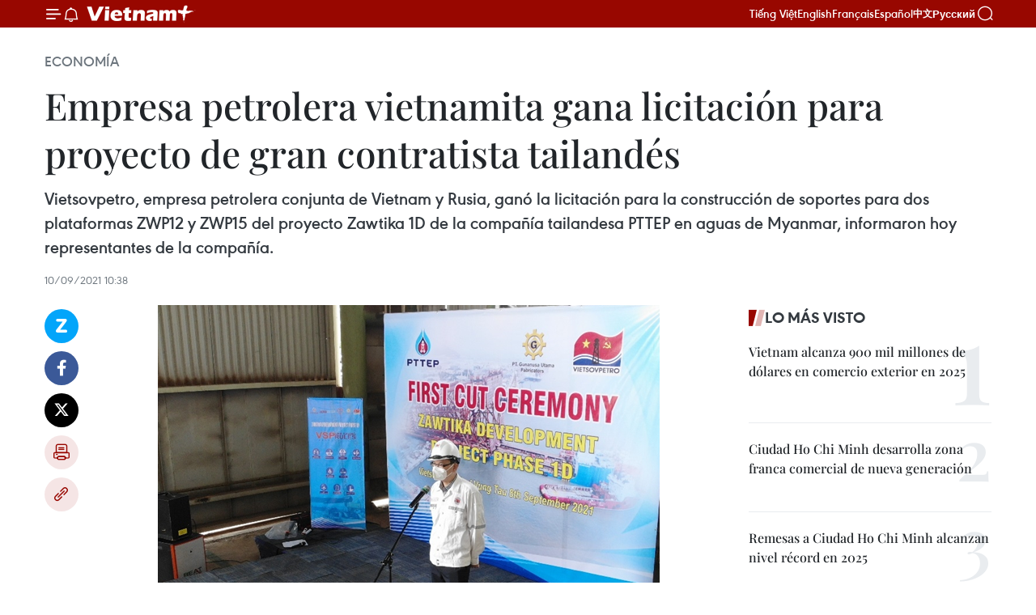

--- FILE ---
content_type: text/html;charset=utf-8
request_url: https://es.daihoidang.vn/widget/tin-tuc.html
body_size: 4620
content:
<!DOCTYPE html> <html lang="vi"> <head> <title>Đại hội đại biểu toàn quốc lần thứ XIV của Đảng</title> <meta charset="utf-8"/> <meta http-equiv="X-UA-Compatible" content="IE=edge"/> <meta name="description" content="Đại hội đại biểu toàn quốc lần thứ XIV của Đảng"/> <meta name="description" content="Chuyên trang thông tin Đại hội Đảng XIV - Thông tấn xã Việt Nam: cập nhật văn kiện, tin tức, nhân sự, nghị quyết và kết quả Đại hội đại biểu toàn quốc lần thứ 14."> <meta name="keywords" content="Chuyên trang thông tin Đại hội Đảng XIV - Thông tấn xã Việt Nam: cập nhật văn kiện, tin tức, nhân sự, nghị quyết và kết quả Đại hội đại biểu toàn quốc lần thứ 14"> <meta name="viewport" content="width=device-width, initial-scale=1"/> <link rel="shortcut icon" href="https://cdnmedia.daihoidang.vn/assets/web/styles/img/favicon.ico"/> <link rel="stylesheet" type="text/css" href="https://cdnmedia.daihoidang.vn/assets/web/styles/css/embed-box.css"/> <script async defer src="https://www.googletagmanager.com/gtag/js?id=G-DNRHDD47WM"></script> <script type="text/javascript"> window.dataLayer = window.dataLayer || []; function gtag() {dataLayer.push(arguments);} gtag('js', new Date()); gtag('config', 'G-DNRHDD47WM', {cookie_flags: 'secure;samesite=none'}); </script> </head> <body> <div class="embed-news"> <h2 class="box-heading"> <a href="https://es.daihoidang.vn" class="title" target="_blank" title="XIV Congreso Nacional">XIV Congreso Nacional</a> </h2> <div class="box-content"> <article class="story"> <figure class="story__thumb "> <a class="cms-link" href="https://es.daihoidang.vn/inauguracion-del-xiv-congreso-nacional-del-partido-grandes-aspiraciones-pasos-firmes-post3860.html" title="Inauguración del XIV Congreso Nacional del Partido: Grandes aspiraciones, pasos firmes" target="_blank"> <img src="https://es-cdnmedia.daihoidang.vn/images/[base64]/vna-potal-khai-mac-trong-the-dai-hoi-dai-bieu-toan-quoc-lan-thu-xiv-cua-dang-stand-5.jpg.webp" srcset="https://es-cdnmedia.daihoidang.vn/images/[base64]/vna-potal-khai-mac-trong-the-dai-hoi-dai-bieu-toan-quoc-lan-thu-xiv-cua-dang-stand-5.jpg.webp 1x, https://es-cdnmedia.daihoidang.vn/images/[base64]/vna-potal-khai-mac-trong-the-dai-hoi-dai-bieu-toan-quoc-lan-thu-xiv-cua-dang-stand-5.jpg.webp 2x" alt="El secretario general To Lam presenta el Informe del Comité Central del XIII mandato del Partido sobre los documentos presentados al XIV Congreso Nacional del Partido. (Foto: VNA)"> </a> </figure> <h2 class="story__heading" data-tracking="3860"> <a class="cms-link" href="https://es.daihoidang.vn/inauguracion-del-xiv-congreso-nacional-del-partido-grandes-aspiraciones-pasos-firmes-post3860.html" title="Inauguración del XIV Congreso Nacional del Partido: Grandes aspiraciones, pasos firmes" target="_blank"> Inauguración del XIV Congreso Nacional del Partido: Grandes aspiraciones, pasos firmes </a> </h2> </article> <article class="story"> <figure class="story__thumb "> <a class="cms-link" href="https://es.daihoidang.vn/xiv-congreso-nacional-del-partido-decide-sobre-cuestiones-estrategicas-para-futuro-de-vietnam-post3859.html" title="XIV Congreso Nacional del Partido decide sobre cuestiones estratégicas para futuro de Vietnam" target="_blank"> <img src="https://es-cdnmedia.daihoidang.vn/images/[base64]/vna-potal-khai-mac-trong-the-dai-hoi-dai-bieu-toan-quoc-lan-thu-xiv-cua-dang-stand-2.jpg.webp" srcset="https://es-cdnmedia.daihoidang.vn/images/[base64]/vna-potal-khai-mac-trong-the-dai-hoi-dai-bieu-toan-quoc-lan-thu-xiv-cua-dang-stand-2.jpg.webp 1x, https://es-cdnmedia.daihoidang.vn/images/[base64]/vna-potal-khai-mac-trong-the-dai-hoi-dai-bieu-toan-quoc-lan-thu-xiv-cua-dang-stand-2.jpg.webp 2x" alt="Delegados en la cita (Fuente: VNA)"> </a> </figure> <h2 class="story__heading" data-tracking="3859"> <a class="cms-link" href="https://es.daihoidang.vn/xiv-congreso-nacional-del-partido-decide-sobre-cuestiones-estrategicas-para-futuro-de-vietnam-post3859.html" title="XIV Congreso Nacional del Partido decide sobre cuestiones estratégicas para futuro de Vietnam" target="_blank"> XIV Congreso Nacional del Partido decide sobre cuestiones estratégicas para futuro de Vietnam </a> </h2> </article> <article class="story"> <figure class="story__thumb "> <a class="cms-link" href="https://es.daihoidang.vn/discurso-de-apertura-del-xiv-congreso-nacional-del-partido-comunista-de-vietnam-post3858.html" title="Discurso de apertura del XIV Congreso Nacional del Partido Comunista de Vietnam" target="_blank"> <img src="https://es-cdnmedia.daihoidang.vn/images/[base64]/vna-potal-khai-mac-trong-the-dai-hoi-dai-bieu-toan-quoc-lan-thu-xiv-cua-dang-stand-3.jpg.webp" srcset="https://es-cdnmedia.daihoidang.vn/images/[base64]/vna-potal-khai-mac-trong-the-dai-hoi-dai-bieu-toan-quoc-lan-thu-xiv-cua-dang-stand-3.jpg.webp 1x, https://es-cdnmedia.daihoidang.vn/images/[base64]/vna-potal-khai-mac-trong-the-dai-hoi-dai-bieu-toan-quoc-lan-thu-xiv-cua-dang-stand-3.jpg.webp 2x" alt="El miembro del Buró Político y presidente de la República, Luong Cuong, pronuncia el discurso de apertura del XIV Congreso Nacional del Partido Comunista de Vietnam. (Foto: VNA)"> </a> </figure> <h2 class="story__heading" data-tracking="3858"> <a class="cms-link" href="https://es.daihoidang.vn/discurso-de-apertura-del-xiv-congreso-nacional-del-partido-comunista-de-vietnam-post3858.html" title="Discurso de apertura del XIV Congreso Nacional del Partido Comunista de Vietnam" target="_blank"> Discurso de apertura del XIV Congreso Nacional del Partido Comunista de Vietnam </a> </h2> </article> <article class="story"> <figure class="story__thumb "> <a class="cms-link" href="https://es.daihoidang.vn/inauguran-solemnemente-el-xiv-congreso-nacional-del-partido-comunista-de-vietnam-post3857.html" title="Inauguran solemnemente el XIV Congreso Nacional del Partido Comunista de Vietnam" target="_blank"> <img src="https://es-cdnmedia.daihoidang.vn/images/[base64]/vna-potal-khai-mac-trong-the-dai-hoi-dai-bieu-toan-quoc-lan-thu-xiv-cua-dang-8540181.jpg.webp" srcset="https://es-cdnmedia.daihoidang.vn/images/[base64]/vna-potal-khai-mac-trong-the-dai-hoi-dai-bieu-toan-quoc-lan-thu-xiv-cua-dang-8540181.jpg.webp 1x, https://es-cdnmedia.daihoidang.vn/images/[base64]/vna-potal-khai-mac-trong-the-dai-hoi-dai-bieu-toan-quoc-lan-thu-xiv-cua-dang-8540181.jpg.webp 2x" alt="En la cita (Fuente: VNA)"> </a> </figure> <h2 class="story__heading" data-tracking="3857"> <a class="cms-link" href="https://es.daihoidang.vn/inauguran-solemnemente-el-xiv-congreso-nacional-del-partido-comunista-de-vietnam-post3857.html" title="Inauguran solemnemente el XIV Congreso Nacional del Partido Comunista de Vietnam" target="_blank"> Inauguran solemnemente el XIV Congreso Nacional del Partido Comunista de Vietnam </a> </h2> </article> <article class="story"> <figure class="story__thumb "> <a class="cms-link" href="https://es.daihoidang.vn/xiv-congreso-del-partido-inicio-de-una-nueva-era-de-desarrollo-al-servicio-de-la-felicidad-del-pueblo-post3855.html" title="XIV Congreso del Partido: inicio de una nueva era de desarrollo al servicio de la felicidad del pueblo" target="_blank"> <img src="https://es-cdnmedia.daihoidang.vn/images/[base64]/vna-potal-cac-dai-bieu-du-phien-hop-tru-bi-dai-hoi-dang-toan-quoc-lan-thu-xiv-8537926-1.jpg.webp" srcset="https://es-cdnmedia.daihoidang.vn/images/[base64]/vna-potal-cac-dai-bieu-du-phien-hop-tru-bi-dai-hoi-dang-toan-quoc-lan-thu-xiv-8537926-1.jpg.webp 1x, https://es-cdnmedia.daihoidang.vn/images/[base64]/vna-potal-cac-dai-bieu-du-phien-hop-tru-bi-dai-hoi-dang-toan-quoc-lan-thu-xiv-8537926-1.jpg.webp 2x" alt="Los delegados al XIV Congreso Nacional del Partido Comunista de Vietnam (Foto: VNA)"> </a> </figure> <h2 class="story__heading" data-tracking="3855"> <a class="cms-link" href="https://es.daihoidang.vn/xiv-congreso-del-partido-inicio-de-una-nueva-era-de-desarrollo-al-servicio-de-la-felicidad-del-pueblo-post3855.html" title="XIV Congreso del Partido: inicio de una nueva era de desarrollo al servicio de la felicidad del pueblo" target="_blank"> XIV Congreso del Partido: inicio de una nueva era de desarrollo al servicio de la felicidad del pueblo </a> </h2> </article> <article class="story"> <figure class="story__thumb "> <a class="cms-link" href="https://es.daihoidang.vn/vicecanciller-vietnamita-recibe-a-embajadores-no-residentes-con-motivo-del-xiv-congreso-del-partido-post3854.html" title="Vicecanciller vietnamita recibe a embajadores no residentes con motivo del XIV Congreso del Partido" target="_blank"> <img src="https://es-cdnmedia.daihoidang.vn/images/6bb9115ae81518f81ccdfe3984925c3897b9fe0ce5218f2034be8411a2b7aa30a3f35c95b98efdb71bce5f4fd42cac6b/img-0040.jpg.webp" srcset="https://es-cdnmedia.daihoidang.vn/images/6bb9115ae81518f81ccdfe3984925c3897b9fe0ce5218f2034be8411a2b7aa30a3f35c95b98efdb71bce5f4fd42cac6b/img-0040.jpg.webp 1x, https://es-cdnmedia.daihoidang.vn/images/e8703be1466e14b402874b2031d1296397b9fe0ce5218f2034be8411a2b7aa30a3f35c95b98efdb71bce5f4fd42cac6b/img-0040.jpg.webp 2x" alt="La viceministra vietnamita de Relaciones Exteriores Le Thi Thu Hang y los embajadores extraordinarios plenipotenciarios no residentes (Fuente: VNA)"> </a> </figure> <h2 class="story__heading" data-tracking="3854"> <a class="cms-link" href="https://es.daihoidang.vn/vicecanciller-vietnamita-recibe-a-embajadores-no-residentes-con-motivo-del-xiv-congreso-del-partido-post3854.html" title="Vicecanciller vietnamita recibe a embajadores no residentes con motivo del XIV Congreso del Partido" target="_blank"> Vicecanciller vietnamita recibe a embajadores no residentes con motivo del XIV Congreso del Partido </a> </h2> </article> <article class="story"> <figure class="story__thumb "> <a class="cms-link" href="https://es.daihoidang.vn/xiv-congreso-del-partido-vietnam-ratifica-modelo-de-socialismo-dinamico-y-creativo-en-nueva-era-post3852.html" title="XIV Congreso del Partido: Vietnam ratifica modelo de socialismo dinámico y creativo en nueva era" target="_blank"> <img src="https://es-cdnmedia.daihoidang.vn/images/d930e57ac16f41e876aa57c24a37c269657d78d7e01983e6349a636d1b1a43a61bbb0c1baef76687bc5fc9f307712bee/inde.jpg.webp" srcset="https://es-cdnmedia.daihoidang.vn/images/d930e57ac16f41e876aa57c24a37c269657d78d7e01983e6349a636d1b1a43a61bbb0c1baef76687bc5fc9f307712bee/inde.jpg.webp 1x, https://es-cdnmedia.daihoidang.vn/images/e2bcc744b9cbc3d9c2070eb50b51e279657d78d7e01983e6349a636d1b1a43a61bbb0c1baef76687bc5fc9f307712bee/inde.jpg.webp 2x" alt="El secretario general del Partido Comunista de la India, Doraisamy Raja (Foto: VNA)"> </a> </figure> <h2 class="story__heading" data-tracking="3852"> <a class="cms-link" href="https://es.daihoidang.vn/xiv-congreso-del-partido-vietnam-ratifica-modelo-de-socialismo-dinamico-y-creativo-en-nueva-era-post3852.html" title="XIV Congreso del Partido: Vietnam ratifica modelo de socialismo dinámico y creativo en nueva era" target="_blank"> XIV Congreso del Partido: Vietnam ratifica modelo de socialismo dinámico y creativo en nueva era </a> </h2> </article> <article class="story"> <figure class="story__thumb "> <a class="cms-link" href="https://es.daihoidang.vn/vicecanciller-recibe-a-reporteros-extranjeros-que-cubren-el-xiv-congreso-nacional-del-pcv-post3853.html" title="Vicecanciller recibe a reporteros extranjeros que cubren el XIV Congreso Nacional del PCV" target="_blank"> <img src="https://es-cdnmedia.daihoidang.vn/images/ae974f46c0a1f49b9a3640885bdec6b01b86b41dc99e13285005936f39fede65500f90217db8483796a22435cc809410a9be6f7df5ade9ac3b5ada2061934cf5ff5de7061f3de2f27befd4b9a036f8adaee1f1cb013f111bc8fc41a6f6d4e50f/73d96cf8-79cc-4e4e-81e8-605cbc4-1768801576126.jpg.webp" srcset="https://es-cdnmedia.daihoidang.vn/images/ae974f46c0a1f49b9a3640885bdec6b01b86b41dc99e13285005936f39fede65500f90217db8483796a22435cc809410a9be6f7df5ade9ac3b5ada2061934cf5ff5de7061f3de2f27befd4b9a036f8adaee1f1cb013f111bc8fc41a6f6d4e50f/73d96cf8-79cc-4e4e-81e8-605cbc4-1768801576126.jpg.webp 1x, https://es-cdnmedia.daihoidang.vn/images/1d609650121791cd9dd94185dcc0e1df1b86b41dc99e13285005936f39fede65500f90217db8483796a22435cc809410a9be6f7df5ade9ac3b5ada2061934cf5ff5de7061f3de2f27befd4b9a036f8adaee1f1cb013f111bc8fc41a6f6d4e50f/73d96cf8-79cc-4e4e-81e8-605cbc4-1768801576126.jpg.webp 2x" alt="La viceministra de Relaciones Exteriores, Le Thi Thu Hang, da la bienvenida a los periodistas y les informa sobre algunos de los logros recientes de Vietnam. (Foto: Ministerio de Relaciones Exteriores)"> </a> </figure> <h2 class="story__heading" data-tracking="3853"> <a class="cms-link" href="https://es.daihoidang.vn/vicecanciller-recibe-a-reporteros-extranjeros-que-cubren-el-xiv-congreso-nacional-del-pcv-post3853.html" title="Vicecanciller recibe a reporteros extranjeros que cubren el XIV Congreso Nacional del PCV" target="_blank"> Vicecanciller recibe a reporteros extranjeros que cubren el XIV Congreso Nacional del PCV </a> </h2> </article> <article class="story"> <figure class="story__thumb "> <a class="cms-link" href="https://es.daihoidang.vn/crece-confianza-regional-en-el-xiv-congreso-del-partido-comunista-de-vietnam-post3849.html" title="Crece confianza regional en el XIV Congreso del Partido Comunista de Vietnam" target="_blank"> <img src="https://es-cdnmedia.daihoidang.vn/images/fad02056673da1c0bc52d516a5afd43f7d7996549957cb6657df3697a5145efff8c777d4c872bc51e184b849435dc8b4/laosok.jpg.webp" srcset="https://es-cdnmedia.daihoidang.vn/images/fad02056673da1c0bc52d516a5afd43f7d7996549957cb6657df3697a5145efff8c777d4c872bc51e184b849435dc8b4/laosok.jpg.webp 1x, https://es-cdnmedia.daihoidang.vn/images/f8d32d2b7c5fa1690c9d3aaf590885707d7996549957cb6657df3697a5145efff8c777d4c872bc51e184b849435dc8b4/laosok.jpg.webp 2x" alt="El ministro de Relaciones Exteriores de Laos, Thongsavanh Phomvihane. (Fuente: VNA)"> </a> </figure> <h2 class="story__heading" data-tracking="3849"> <a class="cms-link" href="https://es.daihoidang.vn/crece-confianza-regional-en-el-xiv-congreso-del-partido-comunista-de-vietnam-post3849.html" title="Crece confianza regional en el XIV Congreso del Partido Comunista de Vietnam" target="_blank"> Crece confianza regional en el XIV Congreso del Partido Comunista de Vietnam </a> </h2> </article> <article class="story"> <figure class="story__thumb "> <a class="cms-link" href="https://es.daihoidang.vn/estudiantes-vietnamitas-en-china-confian-en-resultados-del-xiv-congreso-del-partido-post3851.html" title="Estudiantes vietnamitas en China confían en resultados del XIV Congreso del Partido" target="_blank"> <img src="https://es-cdnmedia.daihoidang.vn/images/d1be815e700fdc01f5f5e1f3565c0c55dbe466f790984953c0a30cda3ccbf0b23f42acea812d55b3a3b7a3da5564eb21888185075e36dc9b582680b1088b0ec1/luu-hs-vn-tq-1.jpg.webp" srcset="https://es-cdnmedia.daihoidang.vn/images/d1be815e700fdc01f5f5e1f3565c0c55dbe466f790984953c0a30cda3ccbf0b23f42acea812d55b3a3b7a3da5564eb21888185075e36dc9b582680b1088b0ec1/luu-hs-vn-tq-1.jpg.webp 1x, https://es-cdnmedia.daihoidang.vn/images/23677b3a3a3a3e078cced62cdac24e4ddbe466f790984953c0a30cda3ccbf0b23f42acea812d55b3a3b7a3da5564eb21888185075e36dc9b582680b1088b0ec1/luu-hs-vn-tq-1.jpg.webp 2x" alt="Nguyen Thi Lan Anh, estudiante de maestría en la Universidad de Negocios y Economía Internacionales de Beijing (Foto: VNA)"> </a> </figure> <h2 class="story__heading" data-tracking="3851"> <a class="cms-link" href="https://es.daihoidang.vn/estudiantes-vietnamitas-en-china-confian-en-resultados-del-xiv-congreso-del-partido-post3851.html" title="Estudiantes vietnamitas en China confían en resultados del XIV Congreso del Partido" target="_blank"> Estudiantes vietnamitas en China confían en resultados del XIV Congreso del Partido </a> </h2> </article> <article class="story"> <figure class="story__thumb "> <a class="cms-link" href="https://es.daihoidang.vn/intelectual-venezolano-destaca-bases-del-exito-del-xiv-congreso-del-pcv-post3845.html" title="Intelectual venezolano destaca bases del éxito del XIV Congreso del PCV" target="_blank"> <img src="https://es-cdnmedia.daihoidang.vn/images/[base64]/vna-potal-dai-hoi-xiv-cua-dang-ban-be-my-latinh-gui-niem-tin-vung-ben-vao-con-duong-cach-mang-viet-nam-8537636.jpg.webp" srcset="https://es-cdnmedia.daihoidang.vn/images/[base64]/vna-potal-dai-hoi-xiv-cua-dang-ban-be-my-latinh-gui-niem-tin-vung-ben-vao-con-duong-cach-mang-viet-nam-8537636.jpg.webp 1x, https://es-cdnmedia.daihoidang.vn/images/[base64]/vna-potal-dai-hoi-xiv-cua-dang-ban-be-my-latinh-gui-niem-tin-vung-ben-vao-con-duong-cach-mang-viet-nam-8537636.jpg.webp 2x" alt="Rómulo Velero, un respetado intelectual de izquierda en Venezuela. (Fuente: VNA)"> </a> </figure> <h2 class="story__heading" data-tracking="3845"> <a class="cms-link" href="https://es.daihoidang.vn/intelectual-venezolano-destaca-bases-del-exito-del-xiv-congreso-del-pcv-post3845.html" title="Intelectual venezolano destaca bases del éxito del XIV Congreso del PCV" target="_blank"> Intelectual venezolano destaca bases del éxito del XIV Congreso del PCV </a> </h2> </article> <article class="story"> <figure class="story__thumb "> <a class="cms-link" href="https://es.daihoidang.vn/juventud-vietnamita-celebra-actividades-en-saludo-el-xiv-congreso-del-partido-post3844.html" title="Juventud vietnamita celebra actividades en saludo el XIV Congreso del Partido" target="_blank"> <img src="https://es-cdnmedia.daihoidang.vn/images/[base64]/vna-potal-dai-hoi-xiv-cua-dang-tuoi-tre-ca-nuoc-dong-loat-chao-co-huong-ve-dai-hoi-8538355.jpg.webp" srcset="https://es-cdnmedia.daihoidang.vn/images/[base64]/vna-potal-dai-hoi-xiv-cua-dang-tuoi-tre-ca-nuoc-dong-loat-chao-co-huong-ve-dai-hoi-8538355.jpg.webp 1x, https://es-cdnmedia.daihoidang.vn/images/[base64]/vna-potal-dai-hoi-xiv-cua-dang-tuoi-tre-ca-nuoc-dong-loat-chao-co-huong-ve-dai-hoi-8538355.jpg.webp 2x" alt="La ceremonia de izamiento de la bandera fue un momento culminante en el período álgido de propaganda y celebración del XIV Congreso Nacional del Partido. Foto: VNA"> </a> </figure> <h2 class="story__heading" data-tracking="3844"> <a class="cms-link" href="https://es.daihoidang.vn/juventud-vietnamita-celebra-actividades-en-saludo-el-xiv-congreso-del-partido-post3844.html" title="Juventud vietnamita celebra actividades en saludo el XIV Congreso del Partido" target="_blank"> Juventud vietnamita celebra actividades en saludo el XIV Congreso del Partido </a> </h2> </article> </div> </div> </body> </html>